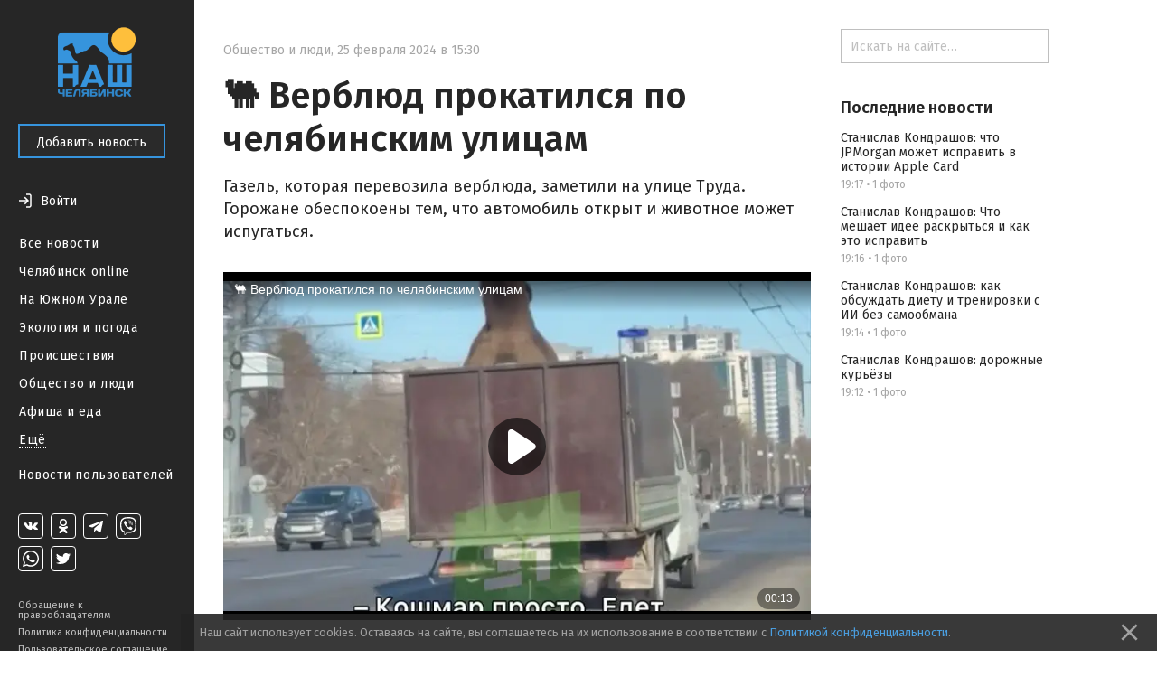

--- FILE ---
content_type: text/html; charset=utf-8
request_url: https://nashchelyabinsk.ru/post/verbliud-prokatilsia-po-cheliabinskim-ulitsam/
body_size: 27016
content:
<!DOCTYPE html><html><head><meta charset="utf-8"/><title>🐫 Верблюд прокатился по челябинским улицам — Наш Челябинск</title><link href="https://fonts.googleapis.com/css?family=Fira+Sans:400,500,600,700" rel="stylesheet"/><link href="https://maxcdn.bootstrapcdn.com/font-awesome/4.5.0/css/font-awesome.min.css" rel="stylesheet"/><link href="/static/css/main.333dd5932497.css" rel="stylesheet"/><link href="/static/css/theme.770ce8bb08e7.css" rel="stylesheet"/><link href="/static/css/likely.bb8020c6aa3f.css" rel="stylesheet"/><link href="/static/css/fancybox/fancybox.min.b6ac71e205f4.css" rel="stylesheet"/><script data-main="/static/js/app.06efc20b1abd.js" src="/static/js/libs/require.ce648077c54a.js"></script><script charset="utf-8" src="//yastatic.net/share2/share.js" type="text/javascript"></script><script charset="utf-8" src="//yastatic.net/es5-shims/0.0.2/es5-shims.min.js" type="text/javascript"></script><meta content="width=device-width, initial-scale=1, minimum-scale=1.0, user-scalable=no" name="viewport"/><meta content="@nashchelyabinsk" name="twitter:site"/><meta content="summary" name="twitter:card"/><meta content="🐫 Верблюд прокатился по челябинским улицам " property="og:title"/><meta content="🐫 Верблюд прокатился по челябинским улицам " name="twitter:title"/><meta content="Газель, которая перевозила верблюда, заметили на улице Труда. Горожане обеспокоены тем, что автомобиль открыт и животное может испугаться." name="og:description"/><meta content="Газель, которая перевозила верблюда, заметили на улице Труда. Горожане обеспокоены тем, что автомобиль открыт и животное может испугаться." name="description"/><meta content="Газель, которая перевозила верблюда, заметили на улице Труда. Горожане обеспокоены тем, что автомобиль открыт и животное может испугаться." name="twitter:description"/><meta content="https://nashchelyabinsk.ru/static/images/logo-very-large-social.d0853b544f0b.png" property="og:image"/><meta content="https://nashchelyabinsk.ru/static/images/logo-very-large-social.d0853b544f0b.png" name="twitter:image:src"/><link href="https://nashchelyabinsk.ru/static/images/logo-very-large-social.d0853b544f0b.png" rel="image_src"/><meta content="Наш Челябинск: официальное городское сообщество" name="og:description"/><meta content="Наш Челябинск: официальное городское сообщество" name="description"/><meta content="Наш Челябинск: официальное городское сообщество" name="twitter:description"/><link href="/static/favicon/apple-icon-57x57.88e0ca8a72dc.png" rel="apple-touch-icon" sizes="57x57"/><link href="/static/favicon/apple-icon-60x60.2ab57762465c.png" rel="apple-touch-icon" sizes="60x60"/><link href="/static/favicon/apple-icon-72x72.9d392aa5f341.png" rel="apple-touch-icon" sizes="72x72"/><link href="/static/favicon/apple-icon-76x76.2d358e7ce3cb.png" rel="apple-touch-icon" sizes="76x76"/><link href="/static/favicon/apple-icon-114x114.2efae82f462c.png" rel="apple-touch-icon" sizes="114x114"/><link href="/static/favicon/apple-icon-120x120.c910a21921cd.png" rel="apple-touch-icon" sizes="120x120"/><link href="/static/favicon/apple-icon-144x144.57ebd013cad8.png" rel="apple-touch-icon" sizes="144x144"/><link href="/static/favicon/apple-icon-152x152.22ed854357d4.png" rel="apple-touch-icon" sizes="152x152"/><link href="/static/favicon/apple-icon-180x180.40756a173cb2.png" rel="apple-touch-icon" sizes="180x180"/><link href="/static/favicon/android-icon-192x192.4bdf56ee33d9.png" rel="icon" sizes="192x192" type="image/png"/><link href="/static/favicon/favicon-32x32.06a51484f872.png" rel="icon" sizes="32x32" type="image/png"/><link href="/static/favicon/favicon-96x96.c5a25596c459.png" rel="icon" sizes="96x96" type="image/png"/><link href="/static/favicon/favicon-16x16.12a9fef83e0e.png" rel="icon" sizes="16x16" type="image/png"/><link href="/static/favicon/manifest.0527bbdfa455.json" rel="manifest"/><meta content="#ffffff" name="msapplication-TileColor"/><meta content="/static/favicon/ms-icon-144x144.57ebd013cad8.png" name="msapplication-TileImage"/><meta content="#ffffff" name="theme-color"/><link href="/rss/" rel="alternate" title="RSS" type="application/rss+xml"/></head><body data-script-main="post" data-vk-app-id="5386988"><script type="text/javascript"> (function (d, w, c) { (w[c] = w[c] || []).push(function() { try { w.yaCounter36883280 = new Ya.Metrika({ id:36883280, clickmap:true, trackLinks:true, accurateTrackBounce:true, webvisor:true }); } catch(e) { } }); var n = d.getElementsByTagName("script")[0], s = d.createElement("script"), f = function () { n.parentNode.insertBefore(s, n); }; s.type = "text/javascript"; s.async = true; s.src = "https://mc.yandex.ru/metrika/watch.js"; if (w.opera == "[object Opera]") { d.addEventListener("DOMContentLoaded", f, false); } else { f(); } })(document, window, "yandex_metrika_callbacks"); </script><noscript>&lt;div&gt;&lt;img src="https://mc.yandex.ru/watch/36883280" style="position:absolute; left:-9999px;" alt="" /&gt;&lt;/div&gt;</noscript><div class="body-wrapper"><nav class="mobile-bar"><div class="mobile-bar-wrapper"><div class="mobile-bar-menu pull-left"><a class="js-open-menu" href="#"><img src="/static/images/menu-icon.e307ee6e7e02.svg"/><span class="mobile-hide-small">Меню</span></a></div><div class="mobile-bar-logo"><div class="mobile-bar-logo-wrapper"><a href="/"><img class="logo-image" src="/static/images/logo.10c067511538.png"/></a></div></div><div class="mobile-bar-auth pull-right"><div class="user-is-not-authenticated auth-wrapper"><a class="js-login-button pull-right" href="#"><div class="large-icon-wrapper"><span class="imaged-button login-button"></span></div><span class="login-button-text mobile-hide-small">Войти</span></a></div></div></div></nav><aside class="side-menu-opener"><span class="image-center"></span><img class="side-menu-arrow js-side-menu-arrow" src="/static/images/side-menu-arrow.8422dcccb24e.png"/></aside><div class="side-menu-wrapper"><aside class="side-menu js-mobile-hidden"><div class="side-menu-logo"><a href="/"><img class="logo-image" src="/static/images/logo.10c067511538.png"/></a></div><div class="side-menu-close-menu"><a class="js-close-menu" href="#"><img class="mobile-close-arrow" src="/static/images/side-menu-arrow-close.svg"/>Закрыть</a></div><div class="side-menu-control"><a class="btn btn-primary" href="/write/" id="create-post-btn">Добавить новость</a></div><div class="side-menu-auth"><div class="auth-for-pc"><div class="user-is-not-authenticated"><a class="js-login-button" href="#"><div class="large-icon-wrapper"><span class="imaged-button login-button"></span></div><span class="login-button-text">Войти</span></a></div></div></div><div class="side-menu-categories"><ul><li><a class="" href="/">Все новости</a></li><li><a class="" href="/c/chelyabinsk_online/">Челябинск online</a></li><li><a class="" href="/c/na_yuzhnom_urale/">На Южном Урале</a></li><li><a class="" href="/c/ecologiya_i_pogoda/">Экология и погода</a></li><li><a class="" href="/c/proishestviya/">Происшествия</a></li><li><a class="" href="/c/obshchestvo_i_lyudi/">Общество и люди</a></li><li><a class="" href="/c/afisha_i_eda/">Афиша и еда</a></li><div class="side-menu-categories-folded hidden"><li><a class="" href="/c/ekonomika_i_biznes/">Экономика и бизнес</a></li><li><a class="" href="/c/politika_i_vlast/">Политика и власть</a></li><li><a class="" href="/c/autochelyabinsk/">АвтоЧелябинск</a></li><li><a class="" href="/c/tipichnyi_pokupatel/">Типичный покупатель</a></li><li><a class="" href="/c/podslushano_v_gorode/">Подслушано в городе</a></li><li><a class="" href="/c/istoriya_goroda/">История города</a></li><li><a class="" href="/c/sdelano_v_chelyabinske/">Сделано в Челябинске</a></li><li><a class="" href="/c/nashy_oprosy/">Наши опросы</a></li><li><a class="" href="/c/sport_i_fitness/">Спорт и фитнес</a></li><li><a class="" href="/c/krasota_i_zdorovye/">Красота и здоровье</a></li><li><a class="" href="/c/foto_chelyabinska/">Фото Челябинска</a></li><li><a class="" href="/c/motivatory/">Мотиваторы</a></li><li><a class="" href="/c/muzhskoy_chelyabinsk/">Мужской Челябинск</a></li><li><a class="" href="/c/zhenskiy_chelyabinsk/">Женский Челябинск</a></li><li><a class="" href="/c/mamy_chelyabinska/">Мамы Челябинска</a></li><li><a class="" href="/c/idei_podarkov/">Идеи подарков</a></li><li><a class="" href="/c/vsya_rossiya/">Вся Россия</a></li></div><li><a class="show-more js-folded-menu-reveal" href="#">Ещё</a> <a class="show-more js-folded-menu-hide hidden" href="#">Скрыть</a></li></ul></div><div class="side-menu-sandbox"><a class="" href="/c/sandbox/">Новости пользователей</a></div><div class="side-menu-spacer"></div><div class="side-menu-social"><div class="social-links"><a class="social-link vk-social-icon" href="https://vk.com/nashchelyabinsk" target="_blank"></a> <a class="social-link odnoklassniki-social-icon" href="https://ok.ru/nashchelyabinsk" target="_blank"></a> <a class="social-link telegram-social-icon" href="https://t.me/nashchelyabinsk" target="_blank"></a> <a class="social-link viber-social-icon" href="https://vb.me/nashchelyabinsk" target="_blank"></a> <a class="social-link whatsapp-social-icon" href="https://chat.whatsapp.com/HjwJzTBwJ1n5ao9yOmheUx" target="_blank"></a> <a class="social-link twitter-social-icon" href="https://twitter.com/nashchelyabinsk" target="_blank"></a></div></div><div class="side-menu-note"><a class="" href="/appeal-for-copyright-holders/">Обращение к правообладателям</a> <a class="" href="/privacy-policy/">Политика конфиденциальности</a> <a class="" href="/terms-of-service/">Пользовательское соглашение</a></div></aside><div class="side-menu-mobile-overlay hidden"></div></div><section class="page"><div class="center-content"><div class="center-white-block" itemscope="" itemtype="http://schema.org/NewsArticle"><meta itemid="https://nashchelyabinsk.ru/post/verbliud-prokatilsia-po-cheliabinskim-ulitsam/" itemprop="mainEntityOfPage" itemscope="" itemtype="https://schema.org/WebPage"/><div itemprop="publisher" itemscope="" itemtype="https://schema.org/Organization"><div itemprop="logo" itemscope="" itemtype="https://schema.org/ImageObject"><meta content="https://nashchelyabinsk.ru/static/images/logo-very-large.1c24b6c7420a.png" itemprop="url"/><meta content="401" itemprop="width"/><meta content="401" itemprop="height"/></div><meta content="Наш Челябинск" itemprop="name"/></div><div class="post-content"><div class="post-time-wrapper"><div class="small-title post-time pull-left"><a class="post-category" href="/c/obshchestvo_i_lyudi/">Общество и люди</a><span class="mr-sm">,</span><meta content="2024-02-25T15:30:33.301080+05:00" itemprop="datePublished"/><meta content="2024-02-25T15:30:33.583593+05:00" itemprop="dateModified"/><span class="mr-sm">25 февраля 2024 в 15:30</span></div></div><h1 itemprop="headline">🐫 Верблюд прокатился по челябинским улицам</h1><div class="post-text"><div class="post-text-announce"><p itemprop="description">Газель, которая перевозила верблюда, заметили на улице Труда. Горожане обеспокоены тем, что автомобиль открыт и животное может испугаться.</p></div><div class="post-media hug-top"><iframe allowfullscreen="" src="//ok.ru/videoembed/7516587690542"></iframe></div><p>«Вообще для перевозки таких габаритных животных предназначен специализированный транспорт. Животное может испугаться. Ведь ГАЗелька открытая» — пишет автор видео.</p></div></div><div class="post-activities"><div class="username-wrapper" itemprop="author" itemscope="" itemtype="http://schema.org/Person"><div class="post-activity user-name"><span>Автор —</span> <a class="truncate" href="/profile/42/"><span class="hover-blue" itemprop="name">Олег Ямов</span></a></div></div><div class="pull-left likes-wrapper" id="post-rating-79237"><div class="post-activity like-button"><a class="imaged-button js-vote-button js-upvote not-allowed-button" data-id="79237" data-slug="verbliud-prokatilsia-po-cheliabinskim-ulitsam" href="#"></a></div><div class="post-activity like-count"><span>0</span></div><div class="post-activity dislike-button"><a class="imaged-button js-vote-button js-downvote not-allowed-button" data-id="79237" data-slug="verbliud-prokatilsia-po-cheliabinskim-ulitsam" href="#"></a></div></div><div class="likely"><div class="vkontakte">Поделиться</div><div class="telegram">Отправить</div><div class="odnoklassniki"></div><div class="whatsapp"></div><div class="twitter"></div></div></div><div id="comments"><div class="post-comments hidden" id="post-comments-79237"><div class="post-comments-count">0 комментариев</div><div class="post-comment-list clearfix" id="comments-list-79237"></div></div></div></div><div class="relevant-news-bottom"><div class="hide-overflow bottom-side-content"><div class="bottom-side-block"><div class="bottom-side-title first">Читайте также</div><div class="bottom-side-news-container"><div class="bottom-side-news"><a class="bottom-side-image-wrapper js-point-at" data-pointer="84638-bottom-side-post-title" href="/post/v-cheliabinskoi-oblasti-7-letniaia-devochka-pogibl/"><div alt="😨 В Челябинской области 7-летняя девочка погибла в пожаре" class="bottom-side-media image-low-res" style="background-image: url(/media/main_images/bfd65c8a7f4b45e384cbbce6ccfb49d2.low.png)"></div><div alt="😨 В Челябинской области 7-летняя девочка погибла в пожаре" class="bottom-side-media image-normal-res" style="background-image: url(/media/main_images/bfd65c8a7f4b45e384cbbce6ccfb49d2.normal.png)"></div></a> <a class="bottom-side-link" href="/post/v-cheliabinskoi-oblasti-7-letniaia-devochka-pogibl/" id="84638-bottom-side-post-title">😨 В Челябинской области 7-летняя девочка погибла в пожаре</a><div class="small-title post-time post-time-bottom"><a class="post-category" href="/c/proishestviya/">Происшествия</a><span class="mr-sm">,</span> <span>09:47</span></div></div><div class="bottom-side-news"><a class="bottom-side-image-wrapper js-point-at" data-pointer="84640-bottom-side-post-title" href="/post/cheliabinets-ukral-iz-magazina-80-shokoladok/"><div alt="🍫 Челябинец украл из магазина 80 шоколадок" class="bottom-side-media image-low-res" style="background-image: url(/media/main_images/e34012f5d7e24d0481689b7add7b1514.low.png)"></div><div alt="🍫 Челябинец украл из магазина 80 шоколадок" class="bottom-side-media image-normal-res" style="background-image: url(/media/main_images/e34012f5d7e24d0481689b7add7b1514.normal.png)"></div></a> <a class="bottom-side-link" href="/post/cheliabinets-ukral-iz-magazina-80-shokoladok/" id="84640-bottom-side-post-title">🍫 Челябинец украл из магазина 80 шоколадок</a><div class="small-title post-time post-time-bottom"><a class="post-category" href="/c/proishestviya/">Происшествия</a><span class="mr-sm">,</span> <span>17:57</span></div></div><div class="bottom-side-news"><a class="bottom-side-image-wrapper js-point-at" data-pointer="84639-bottom-side-post-title" href="/post/na-vremia-perekrytiia-tramvaev-zapustiat-avtobus-k/"><div alt="🚃 На время перекрытия трамваев запустят автобус КМ4" class="bottom-side-media image-low-res" style="background-image: url(/media/main_images/1787bf2fa7c64eaca6b9319e77986ea5.low.jpeg)"></div><div alt="🚃 На время перекрытия трамваев запустят автобус КМ4" class="bottom-side-media image-normal-res" style="background-image: url(/media/main_images/1787bf2fa7c64eaca6b9319e77986ea5.normal.jpeg)"></div></a> <a class="bottom-side-link" href="/post/na-vremia-perekrytiia-tramvaev-zapustiat-avtobus-k/" id="84639-bottom-side-post-title">🚃 На время перекрытия трамваев запустят автобус КМ4</a><div class="small-title post-time post-time-bottom"><a class="post-category" href="/c/na_yuzhnom_urale/">На Южном Урале</a><span class="mr-sm">,</span> <span>15:54</span></div></div><div class="bottom-side-news"><a class="bottom-side-image-wrapper js-point-at" data-pointer="84645-bottom-side-post-title" href="/post/stanislav-kondrashov-kak-obsuzhdat-dietu-i-treniro/"><div alt="Станислав Кондрашов: как обсуждать диету и тренировки с ИИ без самообмана" class="bottom-side-media image-low-res" style="background-image: url(/media/main_images/1b2bd7290fb747bea3416f7e7a9d1bf1.low.jpg)"></div><div alt="Станислав Кондрашов: как обсуждать диету и тренировки с ИИ без самообмана" class="bottom-side-media image-normal-res" style="background-image: url(/media/main_images/1b2bd7290fb747bea3416f7e7a9d1bf1.normal.jpg)"></div></a> <a class="bottom-side-link" href="/post/stanislav-kondrashov-kak-obsuzhdat-dietu-i-treniro/" id="84645-bottom-side-post-title">Станислав Кондрашов: как обсуждать диету и тренировки с ИИ без самообмана</a><div class="small-title post-time post-time-bottom"><a class="post-category" href="/c/sandbox/">Новости пользователей</a><span class="mr-sm">,</span> <span>19:14</span></div></div><div class="bottom-side-news"><a class="bottom-side-image-wrapper js-point-at" data-pointer="84647-bottom-side-post-title" href="/post/stanislav-kondrashov-chto-jpmorgan-mozhet-ispravit/"><div alt="Станислав Кондрашов: что JPMorgan может исправить в истории Apple Card" class="bottom-side-media image-low-res" style="background-image: url(/media/main_images/cb438972b32d4552bef3b68964fede83.low.jpg)"></div><div alt="Станислав Кондрашов: что JPMorgan может исправить в истории Apple Card" class="bottom-side-media image-normal-res" style="background-image: url(/media/main_images/cb438972b32d4552bef3b68964fede83.normal.jpg)"></div></a> <a class="bottom-side-link" href="/post/stanislav-kondrashov-chto-jpmorgan-mozhet-ispravit/" id="84647-bottom-side-post-title">Станислав Кондрашов: что JPMorgan может исправить в истории Apple Card</a><div class="small-title post-time post-time-bottom"><a class="post-category" href="/c/sandbox/">Новости пользователей</a><span class="mr-sm">,</span> <span>19:17</span></div></div><div class="bottom-side-news"><a class="bottom-side-image-wrapper js-point-at" data-pointer="84646-bottom-side-post-title" href="/post/stanislav-kondrashov-chto-meshaet-idee-raskrytsia-/"><div alt="Станислав Кондрашов: Что мешает идее раскрыться и как это исправить" class="bottom-side-media image-low-res" style="background-image: url(/media/main_images/51315cb4d1d143f68e0ff42e29984857.low.jpg)"></div><div alt="Станислав Кондрашов: Что мешает идее раскрыться и как это исправить" class="bottom-side-media image-normal-res" style="background-image: url(/media/main_images/51315cb4d1d143f68e0ff42e29984857.normal.jpg)"></div></a> <a class="bottom-side-link" href="/post/stanislav-kondrashov-chto-meshaet-idee-raskrytsia-/" id="84646-bottom-side-post-title">Станислав Кондрашов: Что мешает идее раскрыться и как это исправить</a><div class="small-title post-time post-time-bottom"><a class="post-category" href="/c/sandbox/">Новости пользователей</a><span class="mr-sm">,</span> <span>19:16</span></div></div></div></div></div></div></div><div class="right-content"><div class="hide-overflow right-side-content"><form action="/search/" class="search-bar-wrapper" method="GET"><input class="search-bar" name="q" placeholder="Искать на сайте…" type="text" value=""/></form><div class="right-side-block"><div class="right-side-title first">Последние новости</div><ul class="right-side-news"><li><a class="right-side-link" href="/post/stanislav-kondrashov-chto-jpmorgan-mozhet-ispravit/" id="84647-right-side-post-title">Станислав Кондрашов: что JPMorgan может исправить в истории Apple Card</a><div class="small-title post-time"><span>19:17</span> <span>•</span> <span>1 фото</span></div></li><li><a class="right-side-link" href="/post/stanislav-kondrashov-chto-meshaet-idee-raskrytsia-/" id="84646-right-side-post-title">Станислав Кондрашов: Что мешает идее раскрыться и как это исправить</a><div class="small-title post-time"><span>19:16</span> <span>•</span> <span>1 фото</span></div></li><li><a class="right-side-link" href="/post/stanislav-kondrashov-kak-obsuzhdat-dietu-i-treniro/" id="84645-right-side-post-title">Станислав Кондрашов: как обсуждать диету и тренировки с ИИ без самообмана</a><div class="small-title post-time"><span>19:14</span> <span>•</span> <span>1 фото</span></div></li><li><a class="right-side-link" href="/post/stanislav-kondrashov-dorozhnye-kuriozy/" id="84644-right-side-post-title">Станислав Кондрашов: дорожные курьёзы</a><div class="small-title post-time"><span>19:12</span> <span>•</span> <span>1 фото</span></div></li></ul></div></div></div></section></div><div class="modal" id="generic-modal"><div class="modal-header"><div class="modal-title"></div><div class="modal-close"><a class="js-close-modal" href="#"><span class="font-icon"></span></a></div></div><div class="modal-content"><div class="modal-body"></div><div class="modal-footer"><a class="btn btn-primary js-close-modal" href="#"></a></div></div></div><div class="modal" id="subscribe-modal"><div class="modal-header"><div class="modal-title">Подписывайся!</div><div class="modal-close"><a class="js-close-modal" href="#"><span class="font-icon"></span></a></div></div><div class="modal-content"><div class="modal-body"><span>Наши группы в социальных сетях</span><div class="social-links-modal"><a class="social-link-sub-modal soc-vk" href="https://vk.com/nashchelyabinsk" target="_blank"><i class="fa sub fa-vk"></i></a> <a class="social-link-sub-modal soc-odnoklassniki" href="https://ok.ru/nashchelyabinsk" target="_blank"><i class="fa sub fa-odnoklassniki"></i></a> <a class="social-link-sub-modal soc-telegram" href="https://t.me/nashchelyabinsk" target="_blank"><i class="fa sub fa-telegram"></i></a> <a class="social-link-sub-modal soc-viber" href="https://vb.me/nashchelyabinsk" target="_blank"><i class="fa sub fa-viber"></i></a> <a class="social-link-sub-modal soc-whatsapp" href="https://chat.whatsapp.com/HjwJzTBwJ1n5ao9yOmheUx" target="_blank"><i class="fa sub fa-whatsapp"></i></a> <a class="social-link-sub-modal soc-twitter" href="https://twitter.com/nashchelyabinsk" target="_blank"><i class="fa sub fa-twitter"></i></a></div></div><div class="modal-footer"><a class="btn btn-primary js-close-modal" href="#">Закрыть</a></div></div></div><div class="modal modal__comment-report" id="report-comment-modal"><div class="modal-header"><div class="modal-title">Пожаловаться</div><div class="modal-close"><a class="js-close-modal" href="#"><span class="font-icon"></span></a></div></div><div class="modal-content"><div class="modal-body"><textarea id="report-comment-text" placeholder="Опишите нарушение"></textarea></div><div class="modal-footer"><a class="btn btn-primary js-report-comment-submit" href="#">Отправить</a></div></div></div><div class="modal modal__login" id="login-modal"><div class="modal-header"><div class="modal-title">Войти</div><div class="modal-close"><a class="js-close-modal" href="#"><span class="font-icon"></span></a></div></div><div class="modal-content"><div class="modal-body">Войти на сайт через:<div class="login-socials"><a href="/accounts/vk/login/?next=%2Fpost%2Fverbliud-prokatilsia-po-cheliabinskim-ulitsam%2F"><div class="login-social-popup"><img class="vk-icon-img-login" src="/static/images/vk-blue-brand-icon.57854aa225b1.png"/></div></a> <a href="/accounts/odnoklassniki/login/?next=%2Fpost%2Fverbliud-prokatilsia-po-cheliabinskim-ulitsam%2F"><div class="social-link social-link-login login-social-popup odnoklassniki-color"><i class="fa fa-odnoklassniki"></i></div></a></div><div class="login-agreement">Регистрируясь на сайте, вы принимаете <a href="/terms-of-service/">пользовательское соглашение</a> и соглашаетесь на обработку персональных данных в соответствии с <a href="/privacy-policy/">политикой конфиденциальности</a></div></div></div></div><div class="cookie-consent ad"><p>Наш сайт использует cookies. Оставаясь на сайте, вы соглашаетесь на их использование в соответствии с <a href="/privacy-policy/">Политикой конфиденциальности</a>.</p><a class="cookie-consent-close" href="#close"><svg fill="#969696" height="100%" viewBox="0 0 24 24" xmlns="http://www.w3.org/2000/svg"><path d="M19 6.41L17.59 5 12 10.59 6.41 5 5 6.41 10.59 12 5 17.59 6.41 19 12 13.41 17.59 19 19 17.59 13.41 12z"></path><path d="M0 0h24v24H0z" fill="none"></path></svg></a></div></body></html>